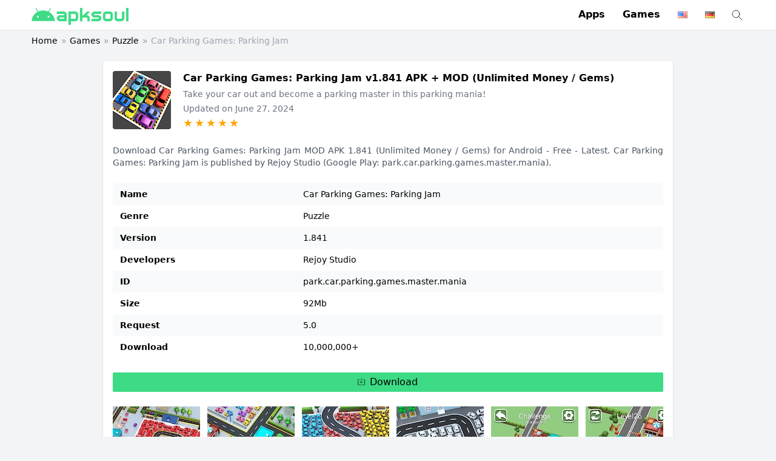

--- FILE ---
content_type: text/html; charset=UTF-8
request_url: https://apksoul.net/car-parking-games-parking-jam/
body_size: 16021
content:
<!doctype html>
<html lang="en-US" prefix="og: https://ogp.me/ns#">
<head>
<meta charset="UTF-8">
    <meta name="viewport" content="width=device-width, initial-scale=1">
    <meta name="referrer" content="no-referrer" />
    
<!-- Search Engine Optimization by Rank Math - https://rankmath.com/ -->
<title>Car Parking Games: Parking Jam (MOD, Unlimited Money / Gems) v1.841 APK Download - ApkSoul.net</title>
<meta name="description" content="Download Car Parking Games: Parking Jam MOD APK 1.841 (Unlimited Money / Gems) for Android - Free - Latest. Car Parking Games: Parking Jam is published by Rejoy Studio (Google Play: park.car.parking.games.master.mania)."/>
<meta name="robots" content="follow, index, max-snippet:-1, max-video-preview:-1, max-image-preview:large"/>
<link rel="canonical" href="https://apksoul.net/car-parking-games-parking-jam/" />
<meta property="og:locale" content="en_US" />
<meta property="og:type" content="article" />
<meta property="og:title" content="Car Parking Games: Parking Jam - ApkSoul.net" />
<meta property="og:description" content="Download Car Parking Games: Parking Jam MOD APK 1.841 (Unlimited Money / Gems) for Android - Free - Latest. Car Parking Games: Parking Jam is published by Rejoy Studio (Google Play: park.car.parking.games.master.mania)." />
<meta property="og:url" content="https://apksoul.net/car-parking-games-parking-jam/" />
<meta property="og:site_name" content="ApkSoul.net" />
<meta property="article:tag" content="Rejoy Studio" />
<meta property="article:section" content="Games" />
<meta property="og:updated_time" content="2024-06-27T16:15:12+00:00" />
<meta property="og:image" content="https://apksoul.net/wp-content/uploads/2021/09/logo-512.png" />
<meta property="og:image:secure_url" content="https://apksoul.net/wp-content/uploads/2021/09/logo-512.png" />
<meta property="og:image:width" content="512" />
<meta property="og:image:height" content="512" />
<meta property="og:image:alt" content="Car Parking Games: Parking Jam" />
<meta property="og:image:type" content="image/png" />
<meta name="twitter:card" content="summary_large_image" />
<meta name="twitter:title" content="Car Parking Games: Parking Jam - ApkSoul.net" />
<meta name="twitter:description" content="Download Car Parking Games: Parking Jam MOD APK 1.841 (Unlimited Money / Gems) for Android - Free - Latest. Car Parking Games: Parking Jam is published by Rejoy Studio (Google Play: park.car.parking.games.master.mania)." />
<meta name="twitter:site" content="@haivu" />
<meta name="twitter:creator" content="@haivu" />
<meta name="twitter:image" content="https://apksoul.net/wp-content/uploads/2021/09/logo-512.png" />
<meta name="twitter:label1" content="Written by" />
<meta name="twitter:data1" content="netpiz_admin" />
<meta name="twitter:label2" content="Time to read" />
<meta name="twitter:data2" content="1 minute" />
<!-- /Rank Math WordPress SEO plugin -->

<link rel='dns-prefetch' href='//apksoul.net' />
<link rel="alternate" type="application/rss+xml" title="ApkSoul.net &raquo; Feed" href="https://apksoul.net/feed/" />
<link rel="alternate" type="application/rss+xml" title="ApkSoul.net &raquo; Comments Feed" href="https://apksoul.net/comments/feed/" />
<link rel="alternate" title="oEmbed (JSON)" type="application/json+oembed" href="https://apksoul.net/wp-json/oembed/1.0/embed?url=https%3A%2F%2Fapksoul.net%2Fcar-parking-games-parking-jam%2F&#038;lang=en" />
<link rel="alternate" title="oEmbed (XML)" type="text/xml+oembed" href="https://apksoul.net/wp-json/oembed/1.0/embed?url=https%3A%2F%2Fapksoul.net%2Fcar-parking-games-parking-jam%2F&#038;format=xml&#038;lang=en" />
<style id='wp-img-auto-sizes-contain-inline-css' type='text/css'>
img:is([sizes=auto i],[sizes^="auto," i]){contain-intrinsic-size:3000px 1500px}
/*# sourceURL=wp-img-auto-sizes-contain-inline-css */
</style>
<style id='classic-theme-styles-inline-css' type='text/css'>
/*! This file is auto-generated */
.wp-block-button__link{color:#fff;background-color:#32373c;border-radius:9999px;box-shadow:none;text-decoration:none;padding:calc(.667em + 2px) calc(1.333em + 2px);font-size:1.125em}.wp-block-file__button{background:#32373c;color:#fff;text-decoration:none}
/*# sourceURL=/wp-includes/css/classic-themes.min.css */
</style>
<link rel='stylesheet' id='apk-tools-css' href='https://apksoul.net/wp-content/plugins/apk-tools/assets/css/frontend.min.css?ver=6.9' type='text/css' media='all' />
<link rel='stylesheet' id='style-style-css' href='https://apksoul.net/wp-content/themes/apkcloud-child/style.min.css?ver=1.0.0' type='text/css' media='all' />
<script type="application/ld+json">{"@context":"https:\/\/schema.org","@type":"WebSite","url":"https:\/\/apksoul.net","potentialAction":{"@type":"SearchAction","target":{"@type":"EntryPoint","urlTemplate":"https:\/\/apksoul.net?s={search_term_string}"},"query-input":"required name=search_term_string"}}</script><script type="application/ld+json">{"@context":"https:\/\/schema.org","@type":"SoftwareApplication","mainEntityOfPage":{"@type":"WebPage","@id":"https:\/\/apksoul.net\/car-parking-games-parking-jam\/"},"name":"Car Parking Games: Parking Jam","url":"https:\/\/apksoul.net\/car-parking-games-parking-jam\/","headline":"Take your car out and become a parking master in this parking mania!","description":"Car Parking Games: Parking Jam - Take your car out and become a parking master in this parking mania!","softwareVersion":"1.841","thumbnailUrl":"https:\/\/play-lh.googleusercontent.com\/XGvcA4Xu34hh3iTT3Jrl1l1jijtZHqsVtYpzdfcuJNJcuZoPku7Wq7LIHHdVm-soLALH","image":"https:\/\/play-lh.googleusercontent.com\/IPVC3mbouhaCXFoSJ6UloZtvhlCsOsnjvs2BrSwUynLBY0WLyRL75RKlan7vXzhMYVI","applicationCategory":"GameApplication","applicationSubCategory":"Puzzle","fileSize":"92Mb","operatingSystem":"Android","softwareRequirements":"5.0","datePublished":"2022-10-12 00:11:07","dateModified":"2024-06-27 16:15:12","installUrl":"https:\/\/apksoul.net\/car-parking-games-parking-jam\/download\/0","screenshot":{"@type":"ImageObject","url":["https:\/\/play-lh.googleusercontent.com\/mr3yWP_oB2RaKoVW6VQymkB91z-LCBOs3QrK7FzzClOU7k86fHN3F1gjc_oeL0p9II8C","https:\/\/play-lh.googleusercontent.com\/a7wFIrtJITkt8oCiLo9D7Pjq6_62N3zs3FrF0PNdKy6X8Vvd-NBrYnyCADTnyyLP-xm7","https:\/\/play-lh.googleusercontent.com\/w71IXvevmdCaGo41Er7Yx8xpbFTAQHm5WAp-pMjTheIwCXypIr9GU3RwAG45mntfCH0","https:\/\/play-lh.googleusercontent.com\/w2S2nw1aizO0FmWat3twQkK8umZ7p95FV_qKH3WETbznkniCRH7rRoX-htzmBR5tPjE","https:\/\/play-lh.googleusercontent.com\/__f5m87ay2b5oLmZCUNmBMlEL93Ja4UG0dzETwkEZvcEErxwuaeCBE0JMCLSdeE-OA","https:\/\/play-lh.googleusercontent.com\/mFKvikNGM_IO2Y9R3099_vx3lh7smfHVQ72JnMXYg_NmmET7ysXuJ_2Z1w0I9dVvWao","https:\/\/play-lh.googleusercontent.com\/uiK2ffKnokgmdQB2EhsUmQGEiI0cFVpwKBdaCiGXmR9-d-EMUJfLFDOsgCP0ngo1KrA","https:\/\/play-lh.googleusercontent.com\/JeBeSrHK7u3QkpzWpzfpIrWfqPsqsDBS-FX5GevkvGZrFeMjhkH9br5y4Gdh09ycUbCS"]},"publisher":{"@type":"Organization","name":"Rejoy Studio"},"offers":{"@type":"Offer","price":"0","priceCurrency":"USD"},"aggregateRating":{"@type":"AggregateRating","ratingValue":"4.8","reviewCount":"1431"},"inLanguage":"en"}</script><link rel="https://api.w.org/" href="https://apksoul.net/wp-json/" /><link rel="alternate" title="JSON" type="application/json" href="https://apksoul.net/wp-json/wp/v2/posts/108855" /><link rel="EditURI" type="application/rsd+xml" title="RSD" href="https://apksoul.net/xmlrpc.php?rsd" />
<meta name="generator" content="WordPress 6.9" />
<link rel='shortlink' href='https://apksoul.net/?p=108855' />
<meta name="google-site-verification" content="YkpYxcolwaPbYlnWBG4C0eObmAmk4DxZkuYbgJnI_Xc" />
<meta name="yandex-verification" content="9e9d2a962c1403a6" />
<script type="application/ld+json">
{"@context":"http://schema.org",
"@type":"Organization",
"name":"APKSOUL",
"url":"https://apksoul.net/",
"logo":"https://apksoul.net/wp-content/uploads/2021/09/cropped-logo-medium.png",
"sameAs":[
"https://www.facebook.com/Apksoul-265773021985456",
"https://twitter.com/apksoul",
"https://www.youtube.com/channel/UCzBjOz21J-ICwTuNI74zZww/about",
"https://www.pinterest.com/apksoul",
"https://apksoul.tumblr.com/",
"https://www.twitch.tv/modapksoul/about",
"https://tawk.to/apksoul",
"https://www.scoop.it/u/apksoul-best-mod-apk-games",
"https://sites.google.com/view/apksoul",
"https://flipboard.com/@apksoul",
"https://www.behance.net/apksoul/",
"https://www.flickr.com/people/apksoul/",
"https://myspace.com/apksoul",
"https://about.me/apksoul",
"https://www.magcloud.com/user/apksoul"]}
</script><link rel="icon" href="https://apksoul.net/wp-content/uploads/2021/09/cropped-favicon-1-32x32.png" sizes="32x32" />
<link rel="icon" href="https://apksoul.net/wp-content/uploads/2021/09/cropped-favicon-1-192x192.png" sizes="192x192" />
<link rel="apple-touch-icon" href="https://apksoul.net/wp-content/uploads/2021/09/cropped-favicon-1-180x180.png" />
<meta name="msapplication-TileImage" content="https://apksoul.net/wp-content/uploads/2021/09/cropped-favicon-1-270x270.png" />
		<style type="text/css" id="wp-custom-css">
			body > header + div{
	z-index: 10000000000!important
}
#pc {
	min-height: 150px!important;
}
/*.single table + a{
	display: none
}*/
		</style>
		<style id='global-styles-inline-css' type='text/css'>
:root{--wp--preset--aspect-ratio--square: 1;--wp--preset--aspect-ratio--4-3: 4/3;--wp--preset--aspect-ratio--3-4: 3/4;--wp--preset--aspect-ratio--3-2: 3/2;--wp--preset--aspect-ratio--2-3: 2/3;--wp--preset--aspect-ratio--16-9: 16/9;--wp--preset--aspect-ratio--9-16: 9/16;--wp--preset--color--black: #000000;--wp--preset--color--cyan-bluish-gray: #abb8c3;--wp--preset--color--white: #ffffff;--wp--preset--color--pale-pink: #f78da7;--wp--preset--color--vivid-red: #cf2e2e;--wp--preset--color--luminous-vivid-orange: #ff6900;--wp--preset--color--luminous-vivid-amber: #fcb900;--wp--preset--color--light-green-cyan: #7bdcb5;--wp--preset--color--vivid-green-cyan: #00d084;--wp--preset--color--pale-cyan-blue: #8ed1fc;--wp--preset--color--vivid-cyan-blue: #0693e3;--wp--preset--color--vivid-purple: #9b51e0;--wp--preset--gradient--vivid-cyan-blue-to-vivid-purple: linear-gradient(135deg,rgb(6,147,227) 0%,rgb(155,81,224) 100%);--wp--preset--gradient--light-green-cyan-to-vivid-green-cyan: linear-gradient(135deg,rgb(122,220,180) 0%,rgb(0,208,130) 100%);--wp--preset--gradient--luminous-vivid-amber-to-luminous-vivid-orange: linear-gradient(135deg,rgb(252,185,0) 0%,rgb(255,105,0) 100%);--wp--preset--gradient--luminous-vivid-orange-to-vivid-red: linear-gradient(135deg,rgb(255,105,0) 0%,rgb(207,46,46) 100%);--wp--preset--gradient--very-light-gray-to-cyan-bluish-gray: linear-gradient(135deg,rgb(238,238,238) 0%,rgb(169,184,195) 100%);--wp--preset--gradient--cool-to-warm-spectrum: linear-gradient(135deg,rgb(74,234,220) 0%,rgb(151,120,209) 20%,rgb(207,42,186) 40%,rgb(238,44,130) 60%,rgb(251,105,98) 80%,rgb(254,248,76) 100%);--wp--preset--gradient--blush-light-purple: linear-gradient(135deg,rgb(255,206,236) 0%,rgb(152,150,240) 100%);--wp--preset--gradient--blush-bordeaux: linear-gradient(135deg,rgb(254,205,165) 0%,rgb(254,45,45) 50%,rgb(107,0,62) 100%);--wp--preset--gradient--luminous-dusk: linear-gradient(135deg,rgb(255,203,112) 0%,rgb(199,81,192) 50%,rgb(65,88,208) 100%);--wp--preset--gradient--pale-ocean: linear-gradient(135deg,rgb(255,245,203) 0%,rgb(182,227,212) 50%,rgb(51,167,181) 100%);--wp--preset--gradient--electric-grass: linear-gradient(135deg,rgb(202,248,128) 0%,rgb(113,206,126) 100%);--wp--preset--gradient--midnight: linear-gradient(135deg,rgb(2,3,129) 0%,rgb(40,116,252) 100%);--wp--preset--font-size--small: 13px;--wp--preset--font-size--medium: 20px;--wp--preset--font-size--large: 36px;--wp--preset--font-size--x-large: 42px;--wp--preset--spacing--20: 0.44rem;--wp--preset--spacing--30: 0.67rem;--wp--preset--spacing--40: 1rem;--wp--preset--spacing--50: 1.5rem;--wp--preset--spacing--60: 2.25rem;--wp--preset--spacing--70: 3.38rem;--wp--preset--spacing--80: 5.06rem;--wp--preset--shadow--natural: 6px 6px 9px rgba(0, 0, 0, 0.2);--wp--preset--shadow--deep: 12px 12px 50px rgba(0, 0, 0, 0.4);--wp--preset--shadow--sharp: 6px 6px 0px rgba(0, 0, 0, 0.2);--wp--preset--shadow--outlined: 6px 6px 0px -3px rgb(255, 255, 255), 6px 6px rgb(0, 0, 0);--wp--preset--shadow--crisp: 6px 6px 0px rgb(0, 0, 0);}:where(.is-layout-flex){gap: 0.5em;}:where(.is-layout-grid){gap: 0.5em;}body .is-layout-flex{display: flex;}.is-layout-flex{flex-wrap: wrap;align-items: center;}.is-layout-flex > :is(*, div){margin: 0;}body .is-layout-grid{display: grid;}.is-layout-grid > :is(*, div){margin: 0;}:where(.wp-block-columns.is-layout-flex){gap: 2em;}:where(.wp-block-columns.is-layout-grid){gap: 2em;}:where(.wp-block-post-template.is-layout-flex){gap: 1.25em;}:where(.wp-block-post-template.is-layout-grid){gap: 1.25em;}.has-black-color{color: var(--wp--preset--color--black) !important;}.has-cyan-bluish-gray-color{color: var(--wp--preset--color--cyan-bluish-gray) !important;}.has-white-color{color: var(--wp--preset--color--white) !important;}.has-pale-pink-color{color: var(--wp--preset--color--pale-pink) !important;}.has-vivid-red-color{color: var(--wp--preset--color--vivid-red) !important;}.has-luminous-vivid-orange-color{color: var(--wp--preset--color--luminous-vivid-orange) !important;}.has-luminous-vivid-amber-color{color: var(--wp--preset--color--luminous-vivid-amber) !important;}.has-light-green-cyan-color{color: var(--wp--preset--color--light-green-cyan) !important;}.has-vivid-green-cyan-color{color: var(--wp--preset--color--vivid-green-cyan) !important;}.has-pale-cyan-blue-color{color: var(--wp--preset--color--pale-cyan-blue) !important;}.has-vivid-cyan-blue-color{color: var(--wp--preset--color--vivid-cyan-blue) !important;}.has-vivid-purple-color{color: var(--wp--preset--color--vivid-purple) !important;}.has-black-background-color{background-color: var(--wp--preset--color--black) !important;}.has-cyan-bluish-gray-background-color{background-color: var(--wp--preset--color--cyan-bluish-gray) !important;}.has-white-background-color{background-color: var(--wp--preset--color--white) !important;}.has-pale-pink-background-color{background-color: var(--wp--preset--color--pale-pink) !important;}.has-vivid-red-background-color{background-color: var(--wp--preset--color--vivid-red) !important;}.has-luminous-vivid-orange-background-color{background-color: var(--wp--preset--color--luminous-vivid-orange) !important;}.has-luminous-vivid-amber-background-color{background-color: var(--wp--preset--color--luminous-vivid-amber) !important;}.has-light-green-cyan-background-color{background-color: var(--wp--preset--color--light-green-cyan) !important;}.has-vivid-green-cyan-background-color{background-color: var(--wp--preset--color--vivid-green-cyan) !important;}.has-pale-cyan-blue-background-color{background-color: var(--wp--preset--color--pale-cyan-blue) !important;}.has-vivid-cyan-blue-background-color{background-color: var(--wp--preset--color--vivid-cyan-blue) !important;}.has-vivid-purple-background-color{background-color: var(--wp--preset--color--vivid-purple) !important;}.has-black-border-color{border-color: var(--wp--preset--color--black) !important;}.has-cyan-bluish-gray-border-color{border-color: var(--wp--preset--color--cyan-bluish-gray) !important;}.has-white-border-color{border-color: var(--wp--preset--color--white) !important;}.has-pale-pink-border-color{border-color: var(--wp--preset--color--pale-pink) !important;}.has-vivid-red-border-color{border-color: var(--wp--preset--color--vivid-red) !important;}.has-luminous-vivid-orange-border-color{border-color: var(--wp--preset--color--luminous-vivid-orange) !important;}.has-luminous-vivid-amber-border-color{border-color: var(--wp--preset--color--luminous-vivid-amber) !important;}.has-light-green-cyan-border-color{border-color: var(--wp--preset--color--light-green-cyan) !important;}.has-vivid-green-cyan-border-color{border-color: var(--wp--preset--color--vivid-green-cyan) !important;}.has-pale-cyan-blue-border-color{border-color: var(--wp--preset--color--pale-cyan-blue) !important;}.has-vivid-cyan-blue-border-color{border-color: var(--wp--preset--color--vivid-cyan-blue) !important;}.has-vivid-purple-border-color{border-color: var(--wp--preset--color--vivid-purple) !important;}.has-vivid-cyan-blue-to-vivid-purple-gradient-background{background: var(--wp--preset--gradient--vivid-cyan-blue-to-vivid-purple) !important;}.has-light-green-cyan-to-vivid-green-cyan-gradient-background{background: var(--wp--preset--gradient--light-green-cyan-to-vivid-green-cyan) !important;}.has-luminous-vivid-amber-to-luminous-vivid-orange-gradient-background{background: var(--wp--preset--gradient--luminous-vivid-amber-to-luminous-vivid-orange) !important;}.has-luminous-vivid-orange-to-vivid-red-gradient-background{background: var(--wp--preset--gradient--luminous-vivid-orange-to-vivid-red) !important;}.has-very-light-gray-to-cyan-bluish-gray-gradient-background{background: var(--wp--preset--gradient--very-light-gray-to-cyan-bluish-gray) !important;}.has-cool-to-warm-spectrum-gradient-background{background: var(--wp--preset--gradient--cool-to-warm-spectrum) !important;}.has-blush-light-purple-gradient-background{background: var(--wp--preset--gradient--blush-light-purple) !important;}.has-blush-bordeaux-gradient-background{background: var(--wp--preset--gradient--blush-bordeaux) !important;}.has-luminous-dusk-gradient-background{background: var(--wp--preset--gradient--luminous-dusk) !important;}.has-pale-ocean-gradient-background{background: var(--wp--preset--gradient--pale-ocean) !important;}.has-electric-grass-gradient-background{background: var(--wp--preset--gradient--electric-grass) !important;}.has-midnight-gradient-background{background: var(--wp--preset--gradient--midnight) !important;}.has-small-font-size{font-size: var(--wp--preset--font-size--small) !important;}.has-medium-font-size{font-size: var(--wp--preset--font-size--medium) !important;}.has-large-font-size{font-size: var(--wp--preset--font-size--large) !important;}.has-x-large-font-size{font-size: var(--wp--preset--font-size--x-large) !important;}
/*# sourceURL=global-styles-inline-css */
</style>
</head>

<body class="wp-singular post-template-default single single-post postid-108855 single-format-standard wp-custom-logo wp-theme-apkcloud wp-child-theme-apkcloud-child bg-gray-100">

    <header class="shadow-sm bg-white">
        <div class="cont mx-auto flex items-center justify-between p-3">
            <a class="mx-auto desktop:mx-0 hidden desktop:block" href="https://apksoul.net/" title="ApkSoul.net" rel="home" itemprop="url">
                <img width="456" height="80" src="https://apksoul.net/wp-content/uploads/2021/09/cropped-logo-medium.png" class="w-auto h-7 inline-block -mb-1" alt="ApkSoul.net" itemprop="logo" decoding="async" />            </a>
            <div class="hidden desktop:block">
                <nav class="inline-block"><ul id="menu-menu-chinh" class="space-x-6 p-0"><li id="menu-item-125" class="menu-item menu-item-type-taxonomy menu-item-object-category menu-item-125 inline-block font-semibold list-none"><a href="https://apksoul.net/category/apps/">Apps</a></li>
<li id="menu-item-3037" class="menu-item menu-item-type-taxonomy menu-item-object-category current-post-ancestor current-menu-parent current-custom-parent menu-item-3037 inline-block font-semibold list-none"><a href="https://apksoul.net/category/games/">Games</a></li>
<li id="menu-item-142" class="desktophidden menu-item menu-item-type-custom menu-item-object-custom menu-item-142 inline-block font-semibold list-none"><a href="/?s=%20">Search</a></li>
<li id="menu-item-61438-en" class="lang-item lang-item-7794 lang-item-en current-lang lang-item-first menu-item menu-item-type-custom menu-item-object-custom menu-item-61438-en inline-block font-semibold list-none"><a href="https://apksoul.net/car-parking-games-parking-jam/" hreflang="en-US" lang="en-US"><img src="[data-uri]" alt="English" width="16" height="11" style="width: 16px; height: 11px;" /></a></li>
<li id="menu-item-61438-de" class="lang-item lang-item-7796 lang-item-de no-translation menu-item menu-item-type-custom menu-item-object-custom menu-item-61438-de inline-block font-semibold list-none"><a href="https://apksoul.net/de/1-best-mod-apk-games-premium-apps-for-android-deutsch/" hreflang="de-DE" lang="de-DE"><img src="[data-uri]" alt="Deutsch" width="16" height="11" style="width: 16px; height: 11px;" /></a></li>
</ul></nav>                                    <a href="/?s" class="inline-block align-middle ml-5">
                        <svg role="img" xmlns="http://www.w3.org/2000/svg" width="24px" height="24px" viewBox="0 0 24 24" aria-labelledby="searchIconTitle" stroke="#333" stroke-width="1" stroke-linecap="square" stroke-linejoin="miter" fill="none" color="#333"> <title id="searchIconTitle">Search</title> <path d="M14.4121122,14.4121122 L20,20"/> <circle cx="10" cy="10" r="6"/> </svg>
                    </a>
                            </div>
            <div class="desktop:hidden">
                <div class="line-1 text-sm" aria-label="breadcrumbs"><a href="https://apksoul.net"><img width="456" height="80" src="https://apksoul.net/wp-content/uploads/2021/09/cropped-logo-medium.png" class="w-auto h-5 inline-block" alt="ApkSoul.net" itemprop="logo" decoding="async" /></a><svg class="inline-block mx-1" role="img" xmlns="http://www.w3.org/2000/svg" width="12px" height="12px" viewBox="0 0 24 24" aria-labelledby="chevronsRightIconTitle" stroke="#777" stroke-width="2" stroke-linecap="square" stroke-linejoin="miter" fill="none" color="#777"> <title id="chevronsRightIconTitle">Chevrons Right</title> <polyline points="13 7 18 12 13 17 13 17"/> <polyline points="7 7 12 12 7 17 7 17"/> </svg><a href="https://apksoul.net/category/games/">Games</a><svg class="inline-block mx-1" role="img" xmlns="http://www.w3.org/2000/svg" width="12px" height="12px" viewBox="0 0 24 24" aria-labelledby="chevronsRightIconTitle" stroke="#777" stroke-width="2" stroke-linecap="square" stroke-linejoin="miter" fill="none" color="#777"> <title id="chevronsRightIconTitle">Chevrons Right</title> <polyline points="13 7 18 12 13 17 13 17"/> <polyline points="7 7 12 12 7 17 7 17"/> </svg><a href="https://apksoul.net/category/games/puzzle/">Puzzle</a><svg class="inline-block mx-1" role="img" xmlns="http://www.w3.org/2000/svg" width="12px" height="12px" viewBox="0 0 24 24" aria-labelledby="chevronsRightIconTitle" stroke="#777" stroke-width="2" stroke-linecap="square" stroke-linejoin="miter" fill="none" color="#777"> <title id="chevronsRightIconTitle">Chevrons Right</title> <polyline points="13 7 18 12 13 17 13 17"/> <polyline points="7 7 12 12 7 17 7 17"/> </svg><span class="text-gray-400" aria-current="page">Car Parking Games: Parking Jam</span></div>            </div>
        </div>
    </header>
    <div class="desktop:hidden bg-white fixed left-0 bottom-0 w-full z-50">
        <nav class="header-menu-mobile block"><ul id="menu-menu-chinh-1" class="flex shadow-inner list-none p-0"><li class="menu-item menu-item-type-taxonomy menu-item-object-category menu-item-125 flex-1 text-center truncate line-1 text-sm"><a href="https://apksoul.net/category/apps/" class="block py-4 px-1">Apps</a></li>
<li class="menu-item menu-item-type-taxonomy menu-item-object-category current-post-ancestor current-menu-parent current-custom-parent menu-item-3037 flex-1 text-center truncate line-1 text-sm"><a href="https://apksoul.net/category/games/" class="block py-4 px-1">Games</a></li>
<li class="desktophidden menu-item menu-item-type-custom menu-item-object-custom menu-item-142 flex-1 text-center truncate line-1 text-sm"><a href="/?s=%20" class="block py-4 px-1">Search</a></li>
<li class="lang-item lang-item-7794 lang-item-en current-lang lang-item-first menu-item menu-item-type-custom menu-item-object-custom menu-item-61438-en flex-1 text-center truncate line-1 text-sm"><a href="https://apksoul.net/car-parking-games-parking-jam/" class="block py-4 px-1" hreflang="en-US" lang="en-US"><img src="[data-uri]" alt="English" width="16" height="11" style="width: 16px; height: 11px;" /></a></li>
<li class="lang-item lang-item-7796 lang-item-de no-translation menu-item menu-item-type-custom menu-item-object-custom menu-item-61438-de flex-1 text-center truncate line-1 text-sm"><a href="https://apksoul.net/de/1-best-mod-apk-games-premium-apps-for-android-deutsch/" class="block py-4 px-1" hreflang="de-DE" lang="de-DE"><img src="[data-uri]" alt="Deutsch" width="16" height="11" style="width: 16px; height: 11px;" /></a></li>
</ul></nav>    </div>
    <div class="desktop:hidden p-3 overflow-x-auto w-full bg-gray-100"><ul class="list-lang list-none p-0 w-max space-x-3">	<li class="lang-item lang-item-7794 lang-item-en current-lang lang-item-first"><a lang="en-US" hreflang="en-US" href="https://apksoul.net/car-parking-games-parking-jam/" aria-current="true"><img src="[data-uri]" alt="" width="16" height="11" style="width: 16px; height: 11px;" /><span style="margin-left:0.3em;">English</span></a></li>
	<li class="lang-item lang-item-7796 lang-item-de no-translation"><a lang="de-DE" hreflang="de-DE" href="https://apksoul.net/de/1-best-mod-apk-games-premium-apps-for-android-deutsch/"><img src="[data-uri]" alt="" width="16" height="11" style="width: 16px; height: 11px;" /><span style="margin-left:0.3em;">Deutsch</span></a></li>
</ul></div>
    <div id="main-content">    <div class="cont mx-auto py-2 px-3 hidden desktop:block">
        <div class="line-1 text-sm" aria-label="breadcrumbs"><a href="https://apksoul.net">Home</a><svg class="inline-block mx-1" role="img" xmlns="http://www.w3.org/2000/svg" width="12px" height="12px" viewBox="0 0 24 24" aria-labelledby="chevronsRightIconTitle" stroke="#777" stroke-width="2" stroke-linecap="square" stroke-linejoin="miter" fill="none" color="#777"> <title id="chevronsRightIconTitle">Chevrons Right</title> <polyline points="13 7 18 12 13 17 13 17"/> <polyline points="7 7 12 12 7 17 7 17"/> </svg><a href="https://apksoul.net/category/games/">Games</a><svg class="inline-block mx-1" role="img" xmlns="http://www.w3.org/2000/svg" width="12px" height="12px" viewBox="0 0 24 24" aria-labelledby="chevronsRightIconTitle" stroke="#777" stroke-width="2" stroke-linecap="square" stroke-linejoin="miter" fill="none" color="#777"> <title id="chevronsRightIconTitle">Chevrons Right</title> <polyline points="13 7 18 12 13 17 13 17"/> <polyline points="7 7 12 12 7 17 7 17"/> </svg><a href="https://apksoul.net/category/games/puzzle/">Puzzle</a><svg class="inline-block mx-1" role="img" xmlns="http://www.w3.org/2000/svg" width="12px" height="12px" viewBox="0 0 24 24" aria-labelledby="chevronsRightIconTitle" stroke="#777" stroke-width="2" stroke-linecap="square" stroke-linejoin="miter" fill="none" color="#777"> <title id="chevronsRightIconTitle">Chevrons Right</title> <polyline points="13 7 18 12 13 17 13 17"/> <polyline points="7 7 12 12 7 17 7 17"/> </svg><span class="text-gray-400" aria-current="page">Car Parking Games: Parking Jam</span></div>    </div>
    <main class="cont mx-auto py-4 px-3">
        <div class="mx-auto desktop:w-4/5">
            <div class="bg-white p-4 rounded shadow">
                <div class="pb-2 flex space-x-5">
                    <img src="https://play-lh.googleusercontent.com/XGvcA4Xu34hh3iTT3Jrl1l1jijtZHqsVtYpzdfcuJNJcuZoPku7Wq7LIHHdVm-soLALH=s96-rw" width="96" height="96" class="rounded w-24 h-24" alt="Car Parking Games: Parking Jam"/>                    <div class="flex-grow">
                        <h1 class="font-semibold line-1 mb-1">
                            Car Parking Games: Parking Jam v1.841 APK + MOD (Unlimited Money / Gems)                        </h1>
                        <p class="text-gray-500 text-sm mb-1 line-1">
                            Take your car out and become a parking master in this parking mania!                        </p>
                        <p class="text-gray-500 text-sm mb-1 line-1">
                            Updated on June 27, 2024                        </p>
                        <div class="text-gray-500 text-sm m-0 line-1">
                            <div class="stars" style="--rating: 4.8;" aria-label="Rating of this product is 2.3 out of 5."></div>
                        </div>
                    </div>
                </div>

                <div class="mt-4 text-sm text-gray-600 desktop:text-justify">
                    Download Car Parking Games: Parking Jam  MOD APK 1.841 (Unlimited Money / Gems) for Android - Free - Latest. Car Parking Games: Parking Jam is published by Rejoy Studio (Google Play: park.car.parking.games.master.mania).                </div>

                <div class="content desktop:text-justify break-words">
                    <table class="w-full my-6 text-sm"><tbody><tr class="bg-gray-50"><th class="text-left w-1/2 desktop:w-1/3 px-3 py-1 min-w-min">Name</th><td class="line-1 px-3 py-1 leading-loose">Car Parking Games: Parking Jam</td></tr><tr class=""><th class="text-left w-1/2 desktop:w-1/3 px-3 py-1 min-w-min">Genre</th><td class="line-1 px-3 py-1 leading-loose"><a href="https://apksoul.net/category/games/puzzle/" rel="tag">Puzzle</a></td></tr><tr class="bg-gray-50"><th class="text-left w-1/2 desktop:w-1/3 px-3 py-1 min-w-min">Version</th><td class="line-1 px-3 py-1 leading-loose">1.841</td></tr><tr class=""><th class="text-left w-1/2 desktop:w-1/3 px-3 py-1 min-w-min">Developers</th><td class="line-1 px-3 py-1 leading-loose"><a href="https://apksoul.net/tag/rejoy-studio/" rel="nofollow">Rejoy Studio</a></td></tr><tr class="bg-gray-50"><th class="text-left w-1/2 desktop:w-1/3 px-3 py-1 min-w-min">ID</th><td class="line-1 px-3 py-1 leading-loose">park.car.parking.games.master.mania</td></tr><tr class=""><th class="text-left w-1/2 desktop:w-1/3 px-3 py-1 min-w-min">Size</th><td class="line-1 px-3 py-1 leading-loose">92Mb</td></tr><tr class="bg-gray-50"><th class="text-left w-1/2 desktop:w-1/3 px-3 py-1 min-w-min">Request</th><td class="line-1 px-3 py-1 leading-loose">5.0</td></tr><tr class=""><th class="text-left w-1/2 desktop:w-1/3 px-3 py-1 min-w-min">Download</th><td class="line-1 px-3 py-1 leading-loose">10,000,000+</td></tr></tbody></table><a onclick="ga('send','event','Download Tracking','Buttons','Button on summary',0);" href="#download-block" class="leading-none text-center block rounded-sm py-2 px-3 text-gray-950 bg-primary hover:bg-primary-400"><svg class="inline-block align-baseline mr-2" fill="currentColor" height="12px" viewBox="-10 0 410 410" width="12px" xmlns="http://www.w3.org/2000/svg"><path d="m109.074219 222.367188 78.707031 74c3.851562 3.621093 9.851562 3.621093 13.703125 0l78.707031-74c4.023438-3.78125 4.21875-10.109376.4375-14.132813-3.785156-4.023437-10.113281-4.21875-14.136718-.4375l-61.859376 58.15625v-255.953125c0-5.523438-4.476562-10-10-10-5.523437 0-10 4.476562-10 10v255.953125l-61.859374-58.152344c-4.023438-3.785156-10.351563-3.589843-14.136719.433594-3.78125 4.027344-3.585938 10.355469.4375 14.136719zm0 0"></path><path d="m339.265625 74.300781h-50.707031c-5.523438 0-10 4.476563-10 10 0 5.523438 4.476562 10 10 10h50.707031c16.5625.019531 29.980469 13.4375 30 30v235.699219c-.019531 16.5625-13.4375 29.980469-30 30h-289.265625c-16.5625-.019531-29.980469-13.4375-30-30v-235.699219c.019531-16.5625 13.4375-29.980469 30-30h50.710938c5.519531 0 10-4.476562 10-10 0-5.523437-4.480469-10-10-10h-50.710938c-27.601562.03125-49.96875 22.398438-50 50v235.699219c.03125 27.601562 22.398438 49.96875 50 50h289.265625c27.601563-.03125 49.96875-22.398438 50-50v-235.699219c-.03125-27.601562-22.398437-49.96875-50-50zm0 0"></path></svg>Download</a><div class="my-6 pb-2 overflow-x-auto scroll-bar w-full max-w-screen"><div class="w-max space-x-3"><img decoding="async" class="inline-block h-64" height="256" src="https://play-lh.googleusercontent.com/mr3yWP_oB2RaKoVW6VQymkB91z-LCBOs3QrK7FzzClOU7k86fHN3F1gjc_oeL0p9II8C=h256" alt="Car Parking Games: Parking Jam"/><img decoding="async" class="inline-block h-64" height="256" src="https://play-lh.googleusercontent.com/a7wFIrtJITkt8oCiLo9D7Pjq6_62N3zs3FrF0PNdKy6X8Vvd-NBrYnyCADTnyyLP-xm7=h256" alt="Car Parking Games: Parking Jam"/><img decoding="async" class="inline-block h-64" height="256" src="https://play-lh.googleusercontent.com/w71IXvevmdCaGo41Er7Yx8xpbFTAQHm5WAp-pMjTheIwCXypIr9GU3RwAG45mntfCH0=h256" alt="Car Parking Games: Parking Jam"/><img decoding="async" class="inline-block h-64" height="256" src="https://play-lh.googleusercontent.com/w2S2nw1aizO0FmWat3twQkK8umZ7p95FV_qKH3WETbznkniCRH7rRoX-htzmBR5tPjE=h256" alt="Car Parking Games: Parking Jam"/><img decoding="async" class="inline-block h-64" height="256" src="https://play-lh.googleusercontent.com/__f5m87ay2b5oLmZCUNmBMlEL93Ja4UG0dzETwkEZvcEErxwuaeCBE0JMCLSdeE-OA=h256" alt="Car Parking Games: Parking Jam"/><img decoding="async" class="inline-block h-64" height="256" src="https://play-lh.googleusercontent.com/mFKvikNGM_IO2Y9R3099_vx3lh7smfHVQ72JnMXYg_NmmET7ysXuJ_2Z1w0I9dVvWao=h256" alt="Car Parking Games: Parking Jam"/><img decoding="async" class="inline-block h-64" height="256" src="https://play-lh.googleusercontent.com/uiK2ffKnokgmdQB2EhsUmQGEiI0cFVpwKBdaCiGXmR9-d-EMUJfLFDOsgCP0ngo1KrA=h256" alt="Car Parking Games: Parking Jam"/><img decoding="async" class="inline-block h-64" height="256" src="https://play-lh.googleusercontent.com/JeBeSrHK7u3QkpzWpzfpIrWfqPsqsDBS-FX5GevkvGZrFeMjhkH9br5y4Gdh09ycUbCS=h256" alt="Car Parking Games: Parking Jam"/></div></div><h2>Features MOD APK of Car Parking Games: Parking Jam</h2>
Download Car Parking Games: Parking Jam MOD APK with Unlimited Money / Gems.
<h3>MENU MOD</h3>


<ul>
	<li>Unlimited Money.</li>
	<li>Unlimited Gems.</li>
	<li>Unlimited Diamonds.</li>
	<li>Unlocked Characters.</li>
	<li>High Dame.</li>
	<li>Onehit.</li>
	<li>God Mode.</li>
</ul>


<!-- ADS -->


<h2>Install Car Parking Games: Parking Jam MOD APK</h2>
To download Car Parking Games: Parking Jam (Unlimited Money / Gems) APK and other applications at ApkSoul.net you should see the instructions below.
<ol>
	<li>You can download it by clicking the download button below the article. Then wait a few seconds for the system to automatically download the Car Parking Games: Parking Jam MOD APK / DATA file</li>
	<li>To install software anywhere else, you have to enable installation from third-party sources.</li>
	<li>Enable the "Unknown Sources" setting: Go to Menu > Settings > Security > and check for unknown sources so that your phone can install applications from sources other than the Google Play Store.</li>
	<li>Once you have completed the above step, you can go to the "Download" folder in the file manager and click on the downloaded MOD APK file.</li>
</ol>
<p>After the installation is complete, you can open the application and experience as usual.</p>
<p>Note: Before installing the APK MOD, you need to uninstall the original version or another MOD version.</p>
<div class="my-5 italic"><span class="font-semibold text-gray-700">Read more: </span><a class="text-blue hover:underline" href="https://apksoul.net/tritos-adventure-match-3/">Trito's Adventure Match 3</a>, <a class="text-blue hover:underline" href="https://apksoul.net/water-sort-puzzle-color-sort/">Water Sort Puzzle - Color Sort</a>, <a class="text-blue hover:underline" href="https://apksoul.net/open-world-action-crime-game/">Open World Action Crime Game</a>, <a class="text-blue hover:underline" href="https://apksoul.net/pull-the-pin-drop-the-balls/">Pull The Pin - Drop The Balls</a>...</div>
<h2>About Car Parking Games: Parking Jam</h2><p>Can you solve a parking jam and advance to the park master?🚗Car Parking Jam 3D is a car parking simulator that will give you a fun car parking games experience! Lead all the cars out through the exit of the parking lot by choosing which cars to move in the right order. Solve the challenging park puzzle and get all the cars on the road now!🚘</p>
<p><b>Car Parking Games: Parking Jam Features:</b><br />🚍3 kinds of gameplay:Unblock Car, Car Match 3 &amp; Fun Parking<br />🚒Stunning colorful Parking Jam 3D graphics and intuitive controls<br />🚚Easy to learn and addictive car parking multiplayer gameplay<br />🚍Challenging to Find the best car parking games solution<br />🚎Thousands of parking jam levels,epic car park simulator sensation<br />🚓Various cars including taxi, sports cars, trucks, and even ambulance<br />🚑Unblock the traffic jam and be the park master of from a novice</p>
<p><b>Unblock Car:</b><br />Everyone else’s cars blocked your way while you are trying to leave the parking spot. You need to move the cars in the right order and overcome tons of car park obstacles! Solve this tricky parking jam puzzle and get all the cars on the road!</p>
<p><b>Fun Parking:</b><br />Tap and draw lines to control cars, drive and park the cars. In this car parking games, you should be careful to crashing. If cars hit against each other, you have to restart the car parking games. Draw your lines and be careful!</p>
<p><b>Car Match 3:</b><br />There are too many cars in the parking spot during peak hours. Your task is collect 3 cars of the same color to remove them from the parking lot. When all the cars are removed from the parking lot, you win!</p>
<p>Join Car Parking Games: Parking Jam now and become the park master of this Parking Jam games!🤩 </p>
<div class="show-more-cut"></div>
<h3>What's new in version 1.841</h3>
<br>-Game feature optimization.<br>Welcome to Car Parking!<br>Please give us your valuable comments so we can optimize the game to provide you with the best possible game experience!<br>

<!-- ADS -->


<h2>Frequently Asked Questions (FAQ)</h2>
<h3>Q. How to download Car Parking Games: Parking Jam on ApkSoul.net?</h3>
<p>To download Car Parking Games: Parking Jam Apk Mod, please click on the download button at the top of the article or at the end of this article. You will then find the Apk file on ApkSoul.net's “Download” page. Follow the necessary instructions and you will download Car Parking Games: Parking Jam MOD APK (Unlimited Money / Gems) for free.</p>

<p>The installation steps after downloading most game mod apk are the same. Open menu, settings, security and search for unknown sources so your phone can install apps from sources other than Google Play Store, ApkSoul.net. Go to the “Downloads” folder on your device and click on the downloaded file. Then install and launch it on your phone. Wait a moment for the device to install the game mod apk.</p>
<h3>Q. Is it safe to download Car Parking Games: Parking Jam APK Mod (Unlimited Money / Gems) on ApkSoul.net?</h3>
<p>When the user downloads the Apk file from ApkSoul.net, we will check the relevant APK file on Google Play and let the user download it directly. The games and applications uploaded to our website are safe and harmless to users.</p>
<h3>Q. Why do you need permission to install Car Parking Games: Parking Jam Mod Hack (Unlimited Money / Gems) ?</h3>
<p>The app needs access to the system on your device. When you install an application, you will be notified of all the permissions required to run the application.</p>
<h2>Overview</h2>
<p>Car Parking Games: Parking Jam (park.car.parking.games.master.mania) is a game mod apk on Android, download the latest version of Car Parking Games: Parking Jam Hack Mod (Unlimited Money / Gems) 2022 for Android. This game mod apk can be played for free and does not require root.</p>

<p>Car Parking Games: Parking Jam MOD APK (Unlimited Money / Gems) APK + OBB 2022 can be downloaded and installed on your android device with android version 4.1 or higher. Download this game mod apk using your favorite browser and click install to install the game mod apk. Downloading (park.car.parking.games.master.mania) APK + DATA of Car Parking Games: Parking Jam (Unlimited Money / Gems) from ApkSoul.net is easier and faster.</p>
<div class="my-5 italic"><span class="font-semibold text-gray-700">Read more: </span><a class="text-blue hover:underline" href="https://apksoul.net/hexpuz-free-2048-merge-block-number-puzzle-game/">HexPuz - Hexa Merge Puzzle</a>, <a class="text-blue hover:underline" href="https://apksoul.net/tic-tac-toe-2-player-xoxo/">Tic Tac Toe 2 Player: XOXO</a>, <a class="text-blue hover:underline" href="https://apksoul.net/sudocube-1010-block-games/">SudoCube: Block Puzzle Game</a>, <a class="text-blue hover:underline" href="https://apksoul.net/pixel-art-game-pixel-artworks/">Pixel Art Games: Pixel Color</a>...</div>
<div id="download-block" class="mt-6 download-block">
            <h3 class="text-center text-sm font-semibold mb-3">Download Car Parking Games: Parking Jam MOD APK  for Android</h3>
        <div class="download-list">
                    <a id="download-0" onclick="ga('send','event','Download Tracking','Buttons','Button redirect to download page',0)" class="btn btn-secondary" href="https://apksoul.net/car-parking-games-parking-jam/download/0/">
                Car Parking Games: Parking Jam v1.841 (92Mb)                <svg class="icon" focusable="false" xmlns="http://www.w3.org/2000/svg" viewBox="0 0 24 24"><path d="M15.5 14h-.79l-.28-.27A6.471 6.471 0 0 0 16 9.5 6.5 6.5 0 1 0 9.5 16c1.61 0 3.09-.59 4.23-1.57l.27.28v.79l5 4.99L20.49 19l-4.99-5zm-6 0C7.01 14 5 11.99 5 9.5S7.01 5 9.5 5 14 7.01 14 9.5 11.99 14 9.5 14z"></path></svg>
            </a>
        	</div>
</div>                </div>
            </div>
        </div>
        <div class="mx-auto desktop:w-4/5 mt-4 desktop:mt-6">
            <div class="bg-white p-4 rounded shadow">
                <h4 class="text-lg font-semibold uppercase mb-5"><span class="border-b-2 border-primary desktop:pb-1">You may also like</span></h4><div class="list-posts grid grid-cols-1 desktop:grid-cols-3 gap-y-2 desktop:gap-2">
<a class="group hover:border-primary border border-transparent rounded-sm p-2 flex space-x-3" href="https://apksoul.net/pop-block-puzzle-match-3-game/" title="Pop Block Puzzle: Match 3 Game" rel="bookmark">
    <img src="https://play-lh.googleusercontent.com/xHERaGE00IlKzDPa5K9w_3m_oyXZtFXiWCWhBjgrs37i0GrQzzqLLgw02iQd45dEkA=s64-rw" width="64" height="64" class="rounded w-16 h-16" alt="Pop Block Puzzle: Match 3 Game"/>    <div class="flex-grow">
        <div class="group-hover:text-primary font-normal -mt-1 mb-1 line-1">
            Pop Block Puzzle: Match 3 Game        </div>
        <p class="text-gray-500 text-sm mb-1 line-1">
            <svg class="inline-block align-baseline -m-0.5 mr-1" role="img" xmlns="http://www.w3.org/2000/svg" width="14px" height="14px" viewBox="0 0 24 24" aria-labelledby="smartphoneIconTitle" stroke="#333" stroke-width="1.5" stroke-linecap="square" stroke-linejoin="miter" fill="none" color="#333"> <title id="smartphoneIconTitle">Smartphone</title> <path stroke-linejoin="round" d="M18,3 L18,21 C18,21.5522847 17.5522847,22 17,22 L7,22 C6.44771525,22 6,21.5522847 6,21 L6,3 C6,2.44771525 6.44771525,2 7,2 L17,2 C17.5522847,2 18,2.44771525 18,3 Z"/> <line x1="11" y1="19" x2="13" y2="19"/> </svg>Unlimited Money / Gems        </p>
        <p class="text-gray-500 text-sm m-0">
            <svg class="inline-block align-baseline fill-current" height="11px" xmlns="http://www.w3.org/2000/svg" viewBox="0 0 576 512"><path d="M567.938 243.908L462.25 85.374A48.003 48.003 0 0 0 422.311 64H153.689a48 48 0 0 0-39.938 21.374L8.062 243.908A47.994 47.994 0 0 0 0 270.533V400c0 26.51 21.49 48 48 48h480c26.51 0 48-21.49 48-48V270.533a47.994 47.994 0 0 0-8.062-26.625zM162.252 128h251.497l85.333 128H376l-32 64H232l-32-64H76.918l85.334-128z"></path></svg>
            0.5.15            <svg class="inline-block align-baseline ml-3" height="12px" viewBox="-10 0 410 410" width="12px" xmlns="http://www.w3.org/2000/svg"><path d="m109.074219 222.367188 78.707031 74c3.851562 3.621093 9.851562 3.621093 13.703125 0l78.707031-74c4.023438-3.78125 4.21875-10.109376.4375-14.132813-3.785156-4.023437-10.113281-4.21875-14.136718-.4375l-61.859376 58.15625v-255.953125c0-5.523438-4.476562-10-10-10-5.523437 0-10 4.476562-10 10v255.953125l-61.859374-58.152344c-4.023438-3.785156-10.351563-3.589843-14.136719.433594-3.78125 4.027344-3.585938 10.355469.4375 14.136719zm0 0"/><path d="m339.265625 74.300781h-50.707031c-5.523438 0-10 4.476563-10 10 0 5.523438 4.476562 10 10 10h50.707031c16.5625.019531 29.980469 13.4375 30 30v235.699219c-.019531 16.5625-13.4375 29.980469-30 30h-289.265625c-16.5625-.019531-29.980469-13.4375-30-30v-235.699219c.019531-16.5625 13.4375-29.980469 30-30h50.710938c5.519531 0 10-4.476562 10-10 0-5.523437-4.480469-10-10-10h-50.710938c-27.601562.03125-49.96875 22.398438-50 50v235.699219c.03125 27.601562 22.398438 49.96875 50 50h289.265625c27.601563-.03125 49.96875-22.398438 50-50v-235.699219c-.03125-27.601562-22.398437-49.96875-50-50zm0 0"/></svg>
            100,000+        </p>
    </div>
</a>

<a class="group hover:border-primary border border-transparent rounded-sm p-2 flex space-x-3" href="https://apksoul.net/ball-link-games/" title="Ball Link Games" rel="bookmark">
    <img width="64" height="64" src="https://apksoul.net/wp-content/uploads/2021/09/cropped-logo-medium.png" class="rounded w-16 h-16" alt="logo" decoding="async" />    <div class="flex-grow">
        <div class="group-hover:text-primary font-normal -mt-1 mb-1 line-1">
            Ball Link Games        </div>
        <p class="text-gray-500 text-sm mb-1 line-1">
            <svg class="inline-block align-baseline -m-0.5 mr-1" role="img" xmlns="http://www.w3.org/2000/svg" width="14px" height="14px" viewBox="0 0 24 24" aria-labelledby="smartphoneIconTitle" stroke="#333" stroke-width="1.5" stroke-linecap="square" stroke-linejoin="miter" fill="none" color="#333"> <title id="smartphoneIconTitle">Smartphone</title> <path stroke-linejoin="round" d="M18,3 L18,21 C18,21.5522847 17.5522847,22 17,22 L7,22 C6.44771525,22 6,21.5522847 6,21 L6,3 C6,2.44771525 6.44771525,2 7,2 L17,2 C17.5522847,2 18,2.44771525 18,3 Z"/> <line x1="11" y1="19" x2="13" y2="19"/> </svg>Unlimited Money / Gems        </p>
        <p class="text-gray-500 text-sm m-0">
            <svg class="inline-block align-baseline fill-current" height="11px" xmlns="http://www.w3.org/2000/svg" viewBox="0 0 576 512"><path d="M567.938 243.908L462.25 85.374A48.003 48.003 0 0 0 422.311 64H153.689a48 48 0 0 0-39.938 21.374L8.062 243.908A47.994 47.994 0 0 0 0 270.533V400c0 26.51 21.49 48 48 48h480c26.51 0 48-21.49 48-48V270.533a47.994 47.994 0 0 0-8.062-26.625zM162.252 128h251.497l85.333 128H376l-32 64H232l-32-64H76.918l85.334-128z"></path></svg>
            1.0            <svg class="inline-block align-baseline ml-3" height="12px" viewBox="-10 0 410 410" width="12px" xmlns="http://www.w3.org/2000/svg"><path d="m109.074219 222.367188 78.707031 74c3.851562 3.621093 9.851562 3.621093 13.703125 0l78.707031-74c4.023438-3.78125 4.21875-10.109376.4375-14.132813-3.785156-4.023437-10.113281-4.21875-14.136718-.4375l-61.859376 58.15625v-255.953125c0-5.523438-4.476562-10-10-10-5.523437 0-10 4.476562-10 10v255.953125l-61.859374-58.152344c-4.023438-3.785156-10.351563-3.589843-14.136719.433594-3.78125 4.027344-3.585938 10.355469.4375 14.136719zm0 0"/><path d="m339.265625 74.300781h-50.707031c-5.523438 0-10 4.476563-10 10 0 5.523438 4.476562 10 10 10h50.707031c16.5625.019531 29.980469 13.4375 30 30v235.699219c-.019531 16.5625-13.4375 29.980469-30 30h-289.265625c-16.5625-.019531-29.980469-13.4375-30-30v-235.699219c.019531-16.5625 13.4375-29.980469 30-30h50.710938c5.519531 0 10-4.476562 10-10 0-5.523437-4.480469-10-10-10h-50.710938c-27.601562.03125-49.96875 22.398438-50 50v235.699219c.03125 27.601562 22.398438 49.96875 50 50h289.265625c27.601563-.03125 49.96875-22.398438 50-50v-235.699219c-.03125-27.601562-22.398437-49.96875-50-50zm0 0"/></svg>
            100,000+        </p>
    </div>
</a>

<a class="group hover:border-primary border border-transparent rounded-sm p-2 flex space-x-3" href="https://apksoul.net/scribblenauts-remix/" title="Scribblenauts Remix" rel="bookmark">
    <img src="https://play-lh.googleusercontent.com/RSuDvl7RkVO2qvESKnfK1JkAf9XtadnazY_XxqBlDt2Uy60vkM19F_clzF1EkmIsiEUH=s64-rw" width="64" height="64" class="rounded w-16 h-16" alt="Scribblenauts Remix"/>    <div class="flex-grow">
        <div class="group-hover:text-primary font-normal -mt-1 mb-1 line-1">
            Scribblenauts Remix        </div>
        <p class="text-gray-500 text-sm mb-1 line-1">
            <svg class="inline-block align-baseline -m-0.5 mr-1" role="img" xmlns="http://www.w3.org/2000/svg" width="14px" height="14px" viewBox="0 0 24 24" aria-labelledby="smartphoneIconTitle" stroke="#333" stroke-width="1.5" stroke-linecap="square" stroke-linejoin="miter" fill="none" color="#333"> <title id="smartphoneIconTitle">Smartphone</title> <path stroke-linejoin="round" d="M18,3 L18,21 C18,21.5522847 17.5522847,22 17,22 L7,22 C6.44771525,22 6,21.5522847 6,21 L6,3 C6,2.44771525 6.44771525,2 7,2 L17,2 C17.5522847,2 18,2.44771525 18,3 Z"/> <line x1="11" y1="19" x2="13" y2="19"/> </svg>Premium Unlocked        </p>
        <p class="text-gray-500 text-sm m-0">
            <svg class="inline-block align-baseline fill-current" height="11px" xmlns="http://www.w3.org/2000/svg" viewBox="0 0 576 512"><path d="M567.938 243.908L462.25 85.374A48.003 48.003 0 0 0 422.311 64H153.689a48 48 0 0 0-39.938 21.374L8.062 243.908A47.994 47.994 0 0 0 0 270.533V400c0 26.51 21.49 48 48 48h480c26.51 0 48-21.49 48-48V270.533a47.994 47.994 0 0 0-8.062-26.625zM162.252 128h251.497l85.333 128H376l-32 64H232l-32-64H76.918l85.334-128z"></path></svg>
            6.9            <svg class="inline-block align-baseline ml-3" height="12px" viewBox="-10 0 410 410" width="12px" xmlns="http://www.w3.org/2000/svg"><path d="m109.074219 222.367188 78.707031 74c3.851562 3.621093 9.851562 3.621093 13.703125 0l78.707031-74c4.023438-3.78125 4.21875-10.109376.4375-14.132813-3.785156-4.023437-10.113281-4.21875-14.136718-.4375l-61.859376 58.15625v-255.953125c0-5.523438-4.476562-10-10-10-5.523437 0-10 4.476562-10 10v255.953125l-61.859374-58.152344c-4.023438-3.785156-10.351563-3.589843-14.136719.433594-3.78125 4.027344-3.585938 10.355469.4375 14.136719zm0 0"/><path d="m339.265625 74.300781h-50.707031c-5.523438 0-10 4.476563-10 10 0 5.523438 4.476562 10 10 10h50.707031c16.5625.019531 29.980469 13.4375 30 30v235.699219c-.019531 16.5625-13.4375 29.980469-30 30h-289.265625c-16.5625-.019531-29.980469-13.4375-30-30v-235.699219c.019531-16.5625 13.4375-29.980469 30-30h50.710938c5.519531 0 10-4.476562 10-10 0-5.523437-4.480469-10-10-10h-50.710938c-27.601562.03125-49.96875 22.398438-50 50v235.699219c.03125 27.601562 22.398438 49.96875 50 50h289.265625c27.601563-.03125 49.96875-22.398438 50-50v-235.699219c-.03125-27.601562-22.398437-49.96875-50-50zm0 0"/></svg>
            1,000,000+        </p>
    </div>
</a>

<a class="group hover:border-primary border border-transparent rounded-sm p-2 flex space-x-3" href="https://apksoul.net/blocks/" title="Blocks" rel="bookmark">
    <img src="https://lh3.googleusercontent.com/T3PPD3SIbzMTuosDAtrK_QiQKJyV3Dhfbb8rA2csuXkrozDlmUo9oh-seDLDcc3vvg" width="64" height="64" class="rounded w-16 h-16" alt="Blocks"/>    <div class="flex-grow">
        <div class="group-hover:text-primary font-normal -mt-1 mb-1 line-1">
            Blocks        </div>
        <p class="text-gray-500 text-sm mb-1 line-1">
            <svg class="inline-block align-baseline -m-0.5 mr-1" role="img" xmlns="http://www.w3.org/2000/svg" width="14px" height="14px" viewBox="0 0 24 24" aria-labelledby="smartphoneIconTitle" stroke="#333" stroke-width="1.5" stroke-linecap="square" stroke-linejoin="miter" fill="none" color="#333"> <title id="smartphoneIconTitle">Smartphone</title> <path stroke-linejoin="round" d="M18,3 L18,21 C18,21.5522847 17.5522847,22 17,22 L7,22 C6.44771525,22 6,21.5522847 6,21 L6,3 C6,2.44771525 6.44771525,2 7,2 L17,2 C17.5522847,2 18,2.44771525 18,3 Z"/> <line x1="11" y1="19" x2="13" y2="19"/> </svg>Unlimited Money / Gems        </p>
        <p class="text-gray-500 text-sm m-0">
            <svg class="inline-block align-baseline fill-current" height="11px" xmlns="http://www.w3.org/2000/svg" viewBox="0 0 576 512"><path d="M567.938 243.908L462.25 85.374A48.003 48.003 0 0 0 422.311 64H153.689a48 48 0 0 0-39.938 21.374L8.062 243.908A47.994 47.994 0 0 0 0 270.533V400c0 26.51 21.49 48 48 48h480c26.51 0 48-21.49 48-48V270.533a47.994 47.994 0 0 0-8.062-26.625zM162.252 128h251.497l85.333 128H376l-32 64H232l-32-64H76.918l85.334-128z"></path></svg>
            0.142            <svg class="inline-block align-baseline ml-3" height="12px" viewBox="-10 0 410 410" width="12px" xmlns="http://www.w3.org/2000/svg"><path d="m109.074219 222.367188 78.707031 74c3.851562 3.621093 9.851562 3.621093 13.703125 0l78.707031-74c4.023438-3.78125 4.21875-10.109376.4375-14.132813-3.785156-4.023437-10.113281-4.21875-14.136718-.4375l-61.859376 58.15625v-255.953125c0-5.523438-4.476562-10-10-10-5.523437 0-10 4.476562-10 10v255.953125l-61.859374-58.152344c-4.023438-3.785156-10.351563-3.589843-14.136719.433594-3.78125 4.027344-3.585938 10.355469.4375 14.136719zm0 0"/><path d="m339.265625 74.300781h-50.707031c-5.523438 0-10 4.476563-10 10 0 5.523438 4.476562 10 10 10h50.707031c16.5625.019531 29.980469 13.4375 30 30v235.699219c-.019531 16.5625-13.4375 29.980469-30 30h-289.265625c-16.5625-.019531-29.980469-13.4375-30-30v-235.699219c.019531-16.5625 13.4375-29.980469 30-30h50.710938c5.519531 0 10-4.476562 10-10 0-5.523437-4.480469-10-10-10h-50.710938c-27.601562.03125-49.96875 22.398438-50 50v235.699219c.03125 27.601562 22.398438 49.96875 50 50h289.265625c27.601563-.03125 49.96875-22.398438 50-50v-235.699219c-.03125-27.601562-22.398437-49.96875-50-50zm0 0"/></svg>
            11        </p>
    </div>
</a>

<a class="group hover:border-primary border border-transparent rounded-sm p-2 flex space-x-3" href="https://apksoul.net/jewels-fantasy/" title="Jewels Fantasy : Quest Temple" rel="bookmark">
    <img src="https://lh3.googleusercontent.com/o5g81jdIrHQy4Fw4edrEDLmPcFs0gNIcQFhfiudCgoom5-Qt9wODooglgub0UPhN-X4k" width="64" height="64" class="rounded w-16 h-16" alt="Jewels Fantasy : Quest Temple"/>    <div class="flex-grow">
        <div class="group-hover:text-primary font-normal -mt-1 mb-1 line-1">
            Jewels Fantasy : Quest Temple        </div>
        <p class="text-gray-500 text-sm mb-1 line-1">
            <svg class="inline-block align-baseline -m-0.5 mr-1" role="img" xmlns="http://www.w3.org/2000/svg" width="14px" height="14px" viewBox="0 0 24 24" aria-labelledby="smartphoneIconTitle" stroke="#333" stroke-width="1.5" stroke-linecap="square" stroke-linejoin="miter" fill="none" color="#333"> <title id="smartphoneIconTitle">Smartphone</title> <path stroke-linejoin="round" d="M18,3 L18,21 C18,21.5522847 17.5522847,22 17,22 L7,22 C6.44771525,22 6,21.5522847 6,21 L6,3 C6,2.44771525 6.44771525,2 7,2 L17,2 C17.5522847,2 18,2.44771525 18,3 Z"/> <line x1="11" y1="19" x2="13" y2="19"/> </svg>Auto Win        </p>
        <p class="text-gray-500 text-sm m-0">
            <svg class="inline-block align-baseline fill-current" height="11px" xmlns="http://www.w3.org/2000/svg" viewBox="0 0 576 512"><path d="M567.938 243.908L462.25 85.374A48.003 48.003 0 0 0 422.311 64H153.689a48 48 0 0 0-39.938 21.374L8.062 243.908A47.994 47.994 0 0 0 0 270.533V400c0 26.51 21.49 48 48 48h480c26.51 0 48-21.49 48-48V270.533a47.994 47.994 0 0 0-8.062-26.625zM162.252 128h251.497l85.333 128H376l-32 64H232l-32-64H76.918l85.334-128z"></path></svg>
            2.2.3            <svg class="inline-block align-baseline ml-3" height="12px" viewBox="-10 0 410 410" width="12px" xmlns="http://www.w3.org/2000/svg"><path d="m109.074219 222.367188 78.707031 74c3.851562 3.621093 9.851562 3.621093 13.703125 0l78.707031-74c4.023438-3.78125 4.21875-10.109376.4375-14.132813-3.785156-4.023437-10.113281-4.21875-14.136718-.4375l-61.859376 58.15625v-255.953125c0-5.523438-4.476562-10-10-10-5.523437 0-10 4.476562-10 10v255.953125l-61.859374-58.152344c-4.023438-3.785156-10.351563-3.589843-14.136719.433594-3.78125 4.027344-3.585938 10.355469.4375 14.136719zm0 0"/><path d="m339.265625 74.300781h-50.707031c-5.523438 0-10 4.476563-10 10 0 5.523438 4.476562 10 10 10h50.707031c16.5625.019531 29.980469 13.4375 30 30v235.699219c-.019531 16.5625-13.4375 29.980469-30 30h-289.265625c-16.5625-.019531-29.980469-13.4375-30-30v-235.699219c.019531-16.5625 13.4375-29.980469 30-30h50.710938c5.519531 0 10-4.476562 10-10 0-5.523437-4.480469-10-10-10h-50.710938c-27.601562.03125-49.96875 22.398438-50 50v235.699219c.03125 27.601562 22.398438 49.96875 50 50h289.265625c27.601563-.03125 49.96875-22.398438 50-50v-235.699219c-.03125-27.601562-22.398437-49.96875-50-50zm0 0"/></svg>
            1070366        </p>
    </div>
</a>

<a class="group hover:border-primary border border-transparent rounded-sm p-2 flex space-x-3" href="https://apksoul.net/tricky-brain/" title="Tricky Brain" rel="bookmark">
    <img src="https://lh3.googleusercontent.com/9E6Gl1yQoBuf4MfCF4m-NRa5esz_a0GVx7TXC5xI1w6IoU-BP24Dfx3EJA6nnFSPQw" width="64" height="64" class="rounded w-16 h-16" alt="Tricky Brain"/>    <div class="flex-grow">
        <div class="group-hover:text-primary font-normal -mt-1 mb-1 line-1">
            Tricky Brain        </div>
        <p class="text-gray-500 text-sm mb-1 line-1">
            <svg class="inline-block align-baseline -m-0.5 mr-1" role="img" xmlns="http://www.w3.org/2000/svg" width="14px" height="14px" viewBox="0 0 24 24" aria-labelledby="smartphoneIconTitle" stroke="#333" stroke-width="1.5" stroke-linecap="square" stroke-linejoin="miter" fill="none" color="#333"> <title id="smartphoneIconTitle">Smartphone</title> <path stroke-linejoin="round" d="M18,3 L18,21 C18,21.5522847 17.5522847,22 17,22 L7,22 C6.44771525,22 6,21.5522847 6,21 L6,3 C6,2.44771525 6.44771525,2 7,2 L17,2 C17.5522847,2 18,2.44771525 18,3 Z"/> <line x1="11" y1="19" x2="13" y2="19"/> </svg>Unlimited Money / Gems        </p>
        <p class="text-gray-500 text-sm m-0">
            <svg class="inline-block align-baseline fill-current" height="11px" xmlns="http://www.w3.org/2000/svg" viewBox="0 0 576 512"><path d="M567.938 243.908L462.25 85.374A48.003 48.003 0 0 0 422.311 64H153.689a48 48 0 0 0-39.938 21.374L8.062 243.908A47.994 47.994 0 0 0 0 270.533V400c0 26.51 21.49 48 48 48h480c26.51 0 48-21.49 48-48V270.533a47.994 47.994 0 0 0-8.062-26.625zM162.252 128h251.497l85.333 128H376l-32 64H232l-32-64H76.918l85.334-128z"></path></svg>
            1.0.2            <svg class="inline-block align-baseline ml-3" height="12px" viewBox="-10 0 410 410" width="12px" xmlns="http://www.w3.org/2000/svg"><path d="m109.074219 222.367188 78.707031 74c3.851562 3.621093 9.851562 3.621093 13.703125 0l78.707031-74c4.023438-3.78125 4.21875-10.109376.4375-14.132813-3.785156-4.023437-10.113281-4.21875-14.136718-.4375l-61.859376 58.15625v-255.953125c0-5.523438-4.476562-10-10-10-5.523437 0-10 4.476562-10 10v255.953125l-61.859374-58.152344c-4.023438-3.785156-10.351563-3.589843-14.136719.433594-3.78125 4.027344-3.585938 10.355469.4375 14.136719zm0 0"/><path d="m339.265625 74.300781h-50.707031c-5.523438 0-10 4.476563-10 10 0 5.523438 4.476562 10 10 10h50.707031c16.5625.019531 29.980469 13.4375 30 30v235.699219c-.019531 16.5625-13.4375 29.980469-30 30h-289.265625c-16.5625-.019531-29.980469-13.4375-30-30v-235.699219c.019531-16.5625 13.4375-29.980469 30-30h50.710938c5.519531 0 10-4.476562 10-10 0-5.523437-4.480469-10-10-10h-50.710938c-27.601562.03125-49.96875 22.398438-50 50v235.699219c.03125 27.601562 22.398438 49.96875 50 50h289.265625c27.601563-.03125 49.96875-22.398438 50-50v-235.699219c-.03125-27.601562-22.398437-49.96875-50-50zm0 0"/></svg>
            2158        </p>
    </div>
</a>

<a class="group hover:border-primary border border-transparent rounded-sm p-2 flex space-x-3" href="https://apksoul.net/candy-deluxe/" title="Candy Deluxe" rel="bookmark">
    <img src="https://play-lh.googleusercontent.com/JMBc5uKZlbp8vFhfVhOsc7My49DdjtRKTCFwqx5UJRGy3fTfQ8yLEZeeoB6_i2caRNNg=s64-rw" width="64" height="64" class="rounded w-16 h-16" alt="Candy Deluxe"/>    <div class="flex-grow">
        <div class="group-hover:text-primary font-normal -mt-1 mb-1 line-1">
            Candy Deluxe        </div>
        <p class="text-gray-500 text-sm mb-1 line-1">
            <svg class="inline-block align-baseline -m-0.5 mr-1" role="img" xmlns="http://www.w3.org/2000/svg" width="14px" height="14px" viewBox="0 0 24 24" aria-labelledby="smartphoneIconTitle" stroke="#333" stroke-width="1.5" stroke-linecap="square" stroke-linejoin="miter" fill="none" color="#333"> <title id="smartphoneIconTitle">Smartphone</title> <path stroke-linejoin="round" d="M18,3 L18,21 C18,21.5522847 17.5522847,22 17,22 L7,22 C6.44771525,22 6,21.5522847 6,21 L6,3 C6,2.44771525 6.44771525,2 7,2 L17,2 C17.5522847,2 18,2.44771525 18,3 Z"/> <line x1="11" y1="19" x2="13" y2="19"/> </svg>Unlimited Money / Gems        </p>
        <p class="text-gray-500 text-sm m-0">
            <svg class="inline-block align-baseline fill-current" height="11px" xmlns="http://www.w3.org/2000/svg" viewBox="0 0 576 512"><path d="M567.938 243.908L462.25 85.374A48.003 48.003 0 0 0 422.311 64H153.689a48 48 0 0 0-39.938 21.374L8.062 243.908A47.994 47.994 0 0 0 0 270.533V400c0 26.51 21.49 48 48 48h480c26.51 0 48-21.49 48-48V270.533a47.994 47.994 0 0 0-8.062-26.625zM162.252 128h251.497l85.333 128H376l-32 64H232l-32-64H76.918l85.334-128z"></path></svg>
            4.1.2            <svg class="inline-block align-baseline ml-3" height="12px" viewBox="-10 0 410 410" width="12px" xmlns="http://www.w3.org/2000/svg"><path d="m109.074219 222.367188 78.707031 74c3.851562 3.621093 9.851562 3.621093 13.703125 0l78.707031-74c4.023438-3.78125 4.21875-10.109376.4375-14.132813-3.785156-4.023437-10.113281-4.21875-14.136718-.4375l-61.859376 58.15625v-255.953125c0-5.523438-4.476562-10-10-10-5.523437 0-10 4.476562-10 10v255.953125l-61.859374-58.152344c-4.023438-3.785156-10.351563-3.589843-14.136719.433594-3.78125 4.027344-3.585938 10.355469.4375 14.136719zm0 0"/><path d="m339.265625 74.300781h-50.707031c-5.523438 0-10 4.476563-10 10 0 5.523438 4.476562 10 10 10h50.707031c16.5625.019531 29.980469 13.4375 30 30v235.699219c-.019531 16.5625-13.4375 29.980469-30 30h-289.265625c-16.5625-.019531-29.980469-13.4375-30-30v-235.699219c.019531-16.5625 13.4375-29.980469 30-30h50.710938c5.519531 0 10-4.476562 10-10 0-5.523437-4.480469-10-10-10h-50.710938c-27.601562.03125-49.96875 22.398438-50 50v235.699219c.03125 27.601562 22.398438 49.96875 50 50h289.265625c27.601563-.03125 49.96875-22.398438 50-50v-235.699219c-.03125-27.601562-22.398437-49.96875-50-50zm0 0"/></svg>
            1,000,000+        </p>
    </div>
</a>

<a class="group hover:border-primary border border-transparent rounded-sm p-2 flex space-x-3" href="https://apksoul.net/%da%af%d9%84%d8%b4%db%8c%d9%81%d8%aa%d9%87-mod-unlimited-money-v1-9-0-apk-download/" title="گلشیفته" rel="bookmark">
    <img src="https://play-lh.googleusercontent.com/npuCdd-CmttEpOiT1bEH26Q22nQqZqdtbBwDX6rD-X1g1_EChZkM1vUEsNsPxH_RaG5T=s64-rw" width="64" height="64" class="rounded w-16 h-16" alt="گلشیفته"/>    <div class="flex-grow">
        <div class="group-hover:text-primary font-normal -mt-1 mb-1 line-1">
            گلشیفته        </div>
        <p class="text-gray-500 text-sm mb-1 line-1">
            <svg class="inline-block align-baseline -m-0.5 mr-1" role="img" xmlns="http://www.w3.org/2000/svg" width="14px" height="14px" viewBox="0 0 24 24" aria-labelledby="smartphoneIconTitle" stroke="#333" stroke-width="1.5" stroke-linecap="square" stroke-linejoin="miter" fill="none" color="#333"> <title id="smartphoneIconTitle">Smartphone</title> <path stroke-linejoin="round" d="M18,3 L18,21 C18,21.5522847 17.5522847,22 17,22 L7,22 C6.44771525,22 6,21.5522847 6,21 L6,3 C6,2.44771525 6.44771525,2 7,2 L17,2 C17.5522847,2 18,2.44771525 18,3 Z"/> <line x1="11" y1="19" x2="13" y2="19"/> </svg>Unlimited Money / Gems        </p>
        <p class="text-gray-500 text-sm m-0">
            <svg class="inline-block align-baseline fill-current" height="11px" xmlns="http://www.w3.org/2000/svg" viewBox="0 0 576 512"><path d="M567.938 243.908L462.25 85.374A48.003 48.003 0 0 0 422.311 64H153.689a48 48 0 0 0-39.938 21.374L8.062 243.908A47.994 47.994 0 0 0 0 270.533V400c0 26.51 21.49 48 48 48h480c26.51 0 48-21.49 48-48V270.533a47.994 47.994 0 0 0-8.062-26.625zM162.252 128h251.497l85.333 128H376l-32 64H232l-32-64H76.918l85.334-128z"></path></svg>
            1.50.0            <svg class="inline-block align-baseline ml-3" height="12px" viewBox="-10 0 410 410" width="12px" xmlns="http://www.w3.org/2000/svg"><path d="m109.074219 222.367188 78.707031 74c3.851562 3.621093 9.851562 3.621093 13.703125 0l78.707031-74c4.023438-3.78125 4.21875-10.109376.4375-14.132813-3.785156-4.023437-10.113281-4.21875-14.136718-.4375l-61.859376 58.15625v-255.953125c0-5.523438-4.476562-10-10-10-5.523437 0-10 4.476562-10 10v255.953125l-61.859374-58.152344c-4.023438-3.785156-10.351563-3.589843-14.136719.433594-3.78125 4.027344-3.585938 10.355469.4375 14.136719zm0 0"/><path d="m339.265625 74.300781h-50.707031c-5.523438 0-10 4.476563-10 10 0 5.523438 4.476562 10 10 10h50.707031c16.5625.019531 29.980469 13.4375 30 30v235.699219c-.019531 16.5625-13.4375 29.980469-30 30h-289.265625c-16.5625-.019531-29.980469-13.4375-30-30v-235.699219c.019531-16.5625 13.4375-29.980469 30-30h50.710938c5.519531 0 10-4.476562 10-10 0-5.523437-4.480469-10-10-10h-50.710938c-27.601562.03125-49.96875 22.398438-50 50v235.699219c.03125 27.601562 22.398438 49.96875 50 50h289.265625c27.601563-.03125 49.96875-22.398438 50-50v-235.699219c-.03125-27.601562-22.398437-49.96875-50-50zm0 0"/></svg>
            500,000+        </p>
    </div>
</a>

<a class="group hover:border-primary border border-transparent rounded-sm p-2 flex space-x-3" href="https://apksoul.net/wood-block-2021-classic-block-puzzle-game/" title="Wood Block 2021 - Classic Block Puzzle Game" rel="bookmark">
    <img src="https://play-lh.googleusercontent.com/pE3MMoe9-FCqeSxKE4Ni6ac5uLAJoQPdjE75BYqSJRgARAAwK-Rdo6XgOkPR0yfu7vg=s64-rw" width="64" height="64" class="rounded w-16 h-16" alt="Wood Block 2021 - Classic Block Puzzle Game"/>    <div class="flex-grow">
        <div class="group-hover:text-primary font-normal -mt-1 mb-1 line-1">
            Wood Block 2021 - Classic Block Puzzle Game        </div>
        <p class="text-gray-500 text-sm mb-1 line-1">
            <svg class="inline-block align-baseline -m-0.5 mr-1" role="img" xmlns="http://www.w3.org/2000/svg" width="14px" height="14px" viewBox="0 0 24 24" aria-labelledby="smartphoneIconTitle" stroke="#333" stroke-width="1.5" stroke-linecap="square" stroke-linejoin="miter" fill="none" color="#333"> <title id="smartphoneIconTitle">Smartphone</title> <path stroke-linejoin="round" d="M18,3 L18,21 C18,21.5522847 17.5522847,22 17,22 L7,22 C6.44771525,22 6,21.5522847 6,21 L6,3 C6,2.44771525 6.44771525,2 7,2 L17,2 C17.5522847,2 18,2.44771525 18,3 Z"/> <line x1="11" y1="19" x2="13" y2="19"/> </svg>Unlimited Money / Gems        </p>
        <p class="text-gray-500 text-sm m-0">
            <svg class="inline-block align-baseline fill-current" height="11px" xmlns="http://www.w3.org/2000/svg" viewBox="0 0 576 512"><path d="M567.938 243.908L462.25 85.374A48.003 48.003 0 0 0 422.311 64H153.689a48 48 0 0 0-39.938 21.374L8.062 243.908A47.994 47.994 0 0 0 0 270.533V400c0 26.51 21.49 48 48 48h480c26.51 0 48-21.49 48-48V270.533a47.994 47.994 0 0 0-8.062-26.625zM162.252 128h251.497l85.333 128H376l-32 64H232l-32-64H76.918l85.334-128z"></path></svg>
            1.0.2            <svg class="inline-block align-baseline ml-3" height="12px" viewBox="-10 0 410 410" width="12px" xmlns="http://www.w3.org/2000/svg"><path d="m109.074219 222.367188 78.707031 74c3.851562 3.621093 9.851562 3.621093 13.703125 0l78.707031-74c4.023438-3.78125 4.21875-10.109376.4375-14.132813-3.785156-4.023437-10.113281-4.21875-14.136718-.4375l-61.859376 58.15625v-255.953125c0-5.523438-4.476562-10-10-10-5.523437 0-10 4.476562-10 10v255.953125l-61.859374-58.152344c-4.023438-3.785156-10.351563-3.589843-14.136719.433594-3.78125 4.027344-3.585938 10.355469.4375 14.136719zm0 0"/><path d="m339.265625 74.300781h-50.707031c-5.523438 0-10 4.476563-10 10 0 5.523438 4.476562 10 10 10h50.707031c16.5625.019531 29.980469 13.4375 30 30v235.699219c-.019531 16.5625-13.4375 29.980469-30 30h-289.265625c-16.5625-.019531-29.980469-13.4375-30-30v-235.699219c.019531-16.5625 13.4375-29.980469 30-30h50.710938c5.519531 0 10-4.476562 10-10 0-5.523437-4.480469-10-10-10h-50.710938c-27.601562.03125-49.96875 22.398438-50 50v235.699219c.03125 27.601562 22.398438 49.96875 50 50h289.265625c27.601563-.03125 49.96875-22.398438 50-50v-235.699219c-.03125-27.601562-22.398437-49.96875-50-50zm0 0"/></svg>
            50,000+        </p>
    </div>
</a>
</div>            </div>
        </div>
    </main>

</div>
<footer class="pb-12 desktop:pb-0 mt-5 bg-gray-50">
    <div class="cont mx-auto pt-5 px-3 text-center">
        <nav class="block mb-2"><ul id="menu-footer-menu-2" class="space-x-4 p-0"><li id="menu-item-78568" class="menu-item menu-item-type-post_type menu-item-object-post menu-item-78568 inline-block list-none"><a href="https://apksoul.net/cricket-league/">Cricket League</a></li>
<li id="menu-item-78571" class="menu-item menu-item-type-post_type menu-item-object-post menu-item-78571 inline-block list-none"><a href="https://apksoul.net/tales-of-quests/">Life in Adventure</a></li>
<li id="menu-item-78572" class="menu-item menu-item-type-post_type menu-item-object-post menu-item-78572 inline-block list-none"><a href="https://apksoul.net/campground-tycoon/">Camping Tycoon</a></li>
<li id="menu-item-78573" class="menu-item menu-item-type-post_type menu-item-object-post menu-item-78573 inline-block list-none"><a href="https://apksoul.net/cookie-run-kingdom/">Cookie Run</a></li>
<li id="menu-item-78574" class="menu-item menu-item-type-post_type menu-item-object-post menu-item-78574 inline-block list-none"><a href="https://apksoul.net/cats-and-soup/">Cats &#038; Soup</a></li>
<li id="menu-item-78575" class="menu-item menu-item-type-post_type menu-item-object-post menu-item-78575 inline-block list-none"><a href="https://apksoul.net/tradingview-track-all-markets/">TradingView: Track All Markets</a></li>
<li id="menu-item-78576" class="menu-item menu-item-type-post_type menu-item-object-post menu-item-78576 inline-block list-none"><a href="https://apksoul.net/cat-paradise/">Cat Paradise</a></li>
<li id="menu-item-78577" class="menu-item menu-item-type-post_type menu-item-object-post menu-item-78577 inline-block list-none"><a href="https://apksoul.net/fly-corp-airline-manager/">Fly Corp: Airline Manager</a></li>
</ul></nav>        <nav class="inline-block"><ul id="menu-footer-menu" class="space-x-4 p-0"><li id="menu-item-14030" class="menu-item menu-item-type-post_type menu-item-object-page menu-item-14030 inline-block list-none"><a href="https://apksoul.net/sitemap/">Sitemap</a></li>
<li id="menu-item-6040" class="menu-item menu-item-type-post_type menu-item-object-page menu-item-6040 inline-block list-none"><a href="https://apksoul.net/contact/">Contact</a></li>
<li id="menu-item-6043" class="menu-item menu-item-type-post_type menu-item-object-page menu-item-6043 inline-block list-none"><a href="https://apksoul.net/terms-of-use/">Terms of Use</a></li>
<li id="menu-item-6042" class="menu-item menu-item-type-post_type menu-item-object-page menu-item-6042 inline-block list-none"><a href="https://apksoul.net/privacy-policy/">Privacy Policy</a></li>
<li id="menu-item-6041" class="menu-item menu-item-type-post_type menu-item-object-page menu-item-6041 inline-block list-none"><a href="https://apksoul.net/dmca-disclaimer/">DMCA Disclaimer</a></li>
</ul></nav>        <ul class="list-none p-0 m-0 space-x-2 space-y-3">
                        <li class="inline-block">
                <a class="block bg-white border border-color-gray-300 hover:border-color-primary rounded-sm px-3 py-1" href="https://www.facebook.com/Apksoul-265773021985456" title="facebook" rel="nofollow" target="_blank">
                    <i class="fab fa-facebook"></i><span>Facebook</span>
                </a>
            </li>
                                    <li class="inline-block">
                <a class="block bg-white border border-color-gray-300 hover:border-color-primary rounded-sm px-3 py-1" href="https://www.youtube.com/channel/UCzBjOz21J-ICwTuNI74zZww/about" title="facebook" rel="nofollow" target="_blank">
                    <i class="fab fa-facebook"></i><span>Youtube</span>
                </a>
            </li>
                                    <li class="inline-block">
                <a class="block bg-white border border-color-gray-300 hover:border-color-primary rounded-sm px-3 py-1" href="https://twitter.com/apksoul" title="facebook" rel="nofollow" target="_blank">
                    <i class="fab fa-facebook"></i><span>Twitter</span>
                </a>
            </li>
                                                <li class="inline-block">
                <a class="block bg-white border border-color-gray-300 hover:border-color-primary rounded-sm px-3 py-1" href="https://www.pinterest.com/apksoul" title="facebook" rel="nofollow" target="_blank">
                    <i class="fab fa-facebook"></i><span>Pinterest</span>
                </a>
            </li>
                                                <li class="inline-block">
                <a class="block bg-white border border-color-gray-300 hover:border-color-primary rounded-sm px-3 py-1" href="https://www.tiktok.com/@apksoulofficial" title="facebook" rel="nofollow" target="_blank">
                    <i class="fab fa-facebook"></i><span>Tiktok</span>
                </a>
            </li>
                                    <li class="inline-block">
                <a class="block bg-white border border-color-gray-300 hover:border-color-primary rounded-sm px-3 py-1" href="https://t.me/apksoulofficial" title="facebook" rel="nofollow" target="_blank">
                    <i class="fab fa-facebook"></i><span>Telegram</span>
                </a>
            </li>
                    </ul>
        <p class="mt-2 text-sm">
            © 2026 ApkSoul.net        </p>
    </div>
</footer>
<script type="speculationrules">
{"prefetch":[{"source":"document","where":{"and":[{"href_matches":"/*"},{"not":{"href_matches":["/wp-*.php","/wp-admin/*","/wp-content/uploads/*","/wp-content/*","/wp-content/plugins/*","/wp-content/themes/apkcloud-child/*","/wp-content/themes/apkcloud/*","/*\\?(.+)"]}},{"not":{"selector_matches":"a[rel~=\"nofollow\"]"}},{"not":{"selector_matches":".no-prefetch, .no-prefetch a"}}]},"eagerness":"conservative"}]}
</script>
<!-- Global site tag (gtag.js) - Google Analytics --> <script async src="https://www.googletagmanager.com/gtag/js?id=UA-207872149-1"></script> <script> window.dataLayer = window.dataLayer || []; function gtag(){dataLayer.push(arguments);} gtag('js', new Date()); gtag('config', 'UA-207872149-1'); </script></body>
</html>
